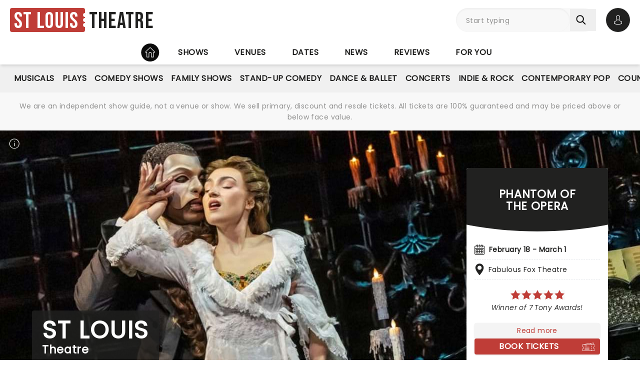

--- FILE ---
content_type: text/css; charset=utf-8
request_url: https://fonts.googleapis.com/css2?family=Bebas+Neue&text=St%20Louis%20Theatre&display=swap
body_size: -444
content:
@font-face {
  font-family: 'Bebas Neue';
  font-style: normal;
  font-weight: 400;
  font-display: swap;
  src: url(https://fonts.gstatic.com/l/font?kit=JTUSjIg69CK48gW7PXooxWtrzAbjydtV6Hj3yglWIBAm0M7N&skey=6bd981f07b300212&v=v16) format('woff2');
}


--- FILE ---
content_type: application/javascript; charset=utf-8
request_url: https://www.saint-louis-theatre.com/_nuxt/DqxUth06.js
body_size: 5252
content:
const __vite__mapDeps=(i,m=__vite__mapDeps,d=(m.f||(m.f=["./Pj5XDdIZ.js","./DtJTh5_t.js","./B-CSlLe-.js","./RaTznBcE.js","./yVZMioiM.js","./entry.B7Uq3RYb.css","./BPhzDTSV.js","./D5KDk5E6.js","./PfCTqvGV.js","./CwuUj-z4.js","./DeeUUJrN.js","./7P9UAfSx.js","./RLxzGYWx.js","./BcIx6ptc.js","./CMQE8Nc-.js","./CNnfdz4c.js","./Bv2XAU2w.js","./CSsvLEOs.js","./D5tvT4xk.js","./X0P-JR_Z.js","./hEhDHjbw.js","./CkDB2Oqa.js","./CiKxYhHm.js","./OuZ0Ubnv.js","./Ktq6uYAw.js","./D_pG6hYp.js","./BXjDXDLU.js"])))=>i.map(i=>d[i]);
import{e as Y,B as F,u as ue,C as pe,k as me,x as _e,l as ve,m as fe,i as he,A as we,d as ge,y as R,r as xe,_ as k}from"./DtJTh5_t.js";import{a as be}from"./1HbVq11U.js";import{_ as ye}from"./DEjpTl_6.js";import{u as ke,_ as Ce}from"./BtEJue15.js";import Ae from"./CT8RxjW9.js";import{_ as Le}from"./hEhDHjbw.js";import{_ as G}from"./BHZMljEG.js";import{_ as Q}from"./ruSMBrbH.js";import{d as W,a1 as B,e as f,G as c,U as l,W as a,X as t,V as d,R as h,Z as u,Y as _,D as n,_ as m,k as y,o as Te,ah as H,a5 as S,O as U,P}from"./B-CSlLe-.js";import{_ as Ie}from"./hzm7XniW.js";import"./RaTznBcE.js";import"./yVZMioiM.js";import"./BykWOs1L.js";import"./DteUgDBv.js";import"./BcIx6ptc.js";import"./BzZhlrr6.js";import"./CyKsVJUc.js";import"./DlAHpG4M.js";import"./DAQzbO7M.js";import"./DeeUUJrN.js";import"./DnFezwMW.js";import"./6wGG14Wh.js";import"./CKMFbCOD.js";import"./OuZ0Ubnv.js";import"./BuZZlQjg.js";import"./Dk4ih-oW.js";const Se={class:"flex bg-white rounded"},Re={key:0,class:"flex justify-center items-center"},$e={class:"text-sm pl-2"},De={class:"flex flex-col"},Ne={class:"block relative bg-gray-100 rounded p-2.5"},Ve={class:"font-body mt-4 pt-4 border-t border-dashed"},Ee={class:"flex items-center gap-2 text-gray-700"},ze={class:"flex bg-black text-white rounded-full items-center justify-center w-7 h-7"},Me={class:"flex items-center gap-2 text-gray-700"},Pe={class:"flex justify-center items-center w-7 h-9 text-black"},Be={class:"text-sm font-sans-italic"},Ue={class:"flex items-center gap-2 text-gray-700"},Oe={class:"flex justify-center items-center w-7 h-5 text-black"},je={class:"text-sm font-sans-italic"},He={class:"flex flex-wrap gap-5 mt-2.5 pt-2.5 border-t border-dashed"},Ye=W({__name:"ReviewWidget",props:{content:{},eventId:{},grid:{type:Boolean},contextCard:{type:Boolean},ymal:{type:Boolean}},async setup(o){let p,w;const $=([p,w]=B(()=>ke(o.content.eventImageIndexes,o.eventId)),p=await p,w(),p),D=f(()=>o.grid?"(min-width: 330px) 290px, (min-width: 601px) 562px, (min-width: 768px) 334px, (min-width: 1024px) 220px, (min-width: 1280px) 262px, (min-width: 1600px) 336px, 100vw":o.contextCard?"(min-width: 1700px) 359px, (min-width: 1040px) 21.88vw, 100vw":"(min-width: 1580px) 290px, (min-width: 1280px) calc(7.14vw + 179px), (min-width: 1060px) calc(25vw - 28px), (min-width: 1020px) calc(-290vw + 3248px), (min-width: 780px) calc(25.91vw + 31px), calc(100vw - 40px)");return(s,v)=>{const N=Ae,g=Y,T=Le,r=F,I=G,C=Q;return l(),c("div",Se,[a(g,{to:s.content.reviewRoute,class:_({"max-w-[33%] w-full":!s.grid})},{default:d(()=>[s.eventId?(l(),h(N,{key:0,"srcset-resolutions":["333x219","606x398","1023x672","1279x840","1599x1050","1818x1194"],"event-id":s.eventId,sizes:n(D),identifier:n($),class:_([s.grid?"":"md:!w-auto h-full md:clip-show-widget-grid","object-cover rounded clip-widget h-auto w-full"]),alt:`${s.content.showTitle}`+(s.ymal?"":` at ${s.content.venueName}`),backup:!s.content.eventImageIndexes||s.content.eventImageIndexes.length===0?s.content.eventImageBackup:null},null,8,["event-id","sizes","identifier","class","alt","backup"])):u("",!0)]),_:1},8,["to","class"]),t("article",{class:_(["flex grow",s.grid?"flex-col p-4":"w-fit flex-col md:flex-row md:pl-5"])},[t("div",{class:_(["flex grow flex-col text-center",{"items-center":s.grid,"flex-col items-center md:items-start md:text-start md:w-1/2 nl-md:pt-5 my-auto":!s.grid}])},[a(g,{to:s.content.reviewRoute},{default:d(()=>[s.content.showTitle?(l(),c("h3",{key:0,class:_(["title-sans title-sans--lg lg:title-sans--xl uppercase text-black",{"mb-2":!s.content.showRating}])},m(s.content.showTitle),3)):u("",!0)]),_:1},8,["to"]),s.content.showRating?(l(),c("div",Re,[a(T,{rating:s.content.showRating,small:s.grid&&!s.ymal&&!s.contextCard,class:_(["pb-3 pt-3",{"w-auto !p-1":s.contextCard,"w-auto !p-1 mt-2 mb-2.5":s.ymal}])},null,8,["rating","small","class"]),t("p",$e,m(s.content.showRating)+" / 5",1)])):u("",!0)],2),t("div",De,[t("div",Ne,[t("header",null,[s.content.reviewQuote?(l(),c("p",{key:0,class:_(["font-body text-xl [display:-webkit-box] [-webkit-box-orient:vertical] [-webkit-line-clamp:3] overflow-hidden pt-2.5 px-2.5",{"font-sans-italic before:content-['“'] before:font-bold after:content-['”'] after:font-bold":s.contextCard||s.ymal}])},m(s.content.reviewQuote),3)):u("",!0),t("div",Ve,[t("div",Ee,[t("span",ze,[a(r,{width:10,height:12})]),t("p",null,m(s.content.reviewAuthor),1)]),t("div",Me,[t("span",Pe,[a(I,{width:17,height:17})]),t("p",Be,m(s.content.reviewDate),1)]),t("div",Ue,[t("span",Oe,[a(C,{width:14,height:17})]),t("p",je,m(s.content.reviewLocation),1)])])]),t("div",He,[a(g,{to:s.content.showRoute,class:"flex-1 justify-center btn-sec btn-sec--sm bg-white"},{default:d(()=>[...v[0]||(v[0]=[y(" Show info ",-1)])]),_:1},8,["to"]),a(g,{to:s.content.reviewRoute,class:"flex-1 justify-center btn-sec btn-sec--sm bg-white"},{default:d(()=>[...v[1]||(v[1]=[y(" Read reviews ",-1)])]),_:1},8,["to"])])]),v[2]||(v[2]=t("div",{class:"bg-gray-100 [clip-path:polygon(0_0,0_100%,100%_0)] w-5 h-5 mx-auto"},null,-1))])],2)])}}}),Fe=Object.assign(Ye,{__name:"ReviewWidget"}),Ge=R("components/Cards/News/NewsCardLarge.vue",()=>k(()=>import("./Pj5XDdIZ.js"),__vite__mapDeps([0,1,2,3,4,5,6,7,8]),import.meta.url).then(o=>o.default||o)),Qe=R("components/Cards/News/NewsCardMedium.vue",()=>k(()=>import("./CwuUj-z4.js"),__vite__mapDeps([9,1,2,3,4,5,6,7,8]),import.meta.url).then(o=>o.default||o)),We=U(()=>k(()=>import("./DeeUUJrN.js"),__vite__mapDeps([10,1,2,3,4,5]),import.meta.url).then(o=>o.default||o)),Xe=R("components/CTA/BubbleCTA/BubbleCTASignUp.vue",()=>k(()=>import("./7P9UAfSx.js"),__vite__mapDeps([11,2,12,13,1,3,4,5,14,15]),import.meta.url).then(o=>o.default||o)),Ze=U(()=>k(()=>import("./Bv2XAU2w.js"),__vite__mapDeps([16,1,2,3,4,5]),import.meta.url).then(o=>o.default||o)),qe=U(()=>k(()=>import("./CSsvLEOs.js"),__vite__mapDeps([17,1,2,3,4,5,18]),import.meta.url).then(o=>o.default||o)),Je=R("components/Cards/ShopperApproved/ShopperApprovedCard/ShopperApprovedCard.vue",()=>k(()=>import("./X0P-JR_Z.js"),__vite__mapDeps([19,20,2,21,22,1,3,4,5,23,24,25,26]),import.meta.url).then(o=>o.default||o)),Ke={key:0,class:"flex flex-col title-sans title-sans--xl lg:title-sans--4xl uppercase"},et={class:"title-sans title-sans--lg lg:title-sans--xl capitalize"},tt={class:"flex flex-col -mx-5"},st={key:0,class:"relative lg:grid bg-white rounded mb-5 pb-5"},nt={class:"grid grid-cols-1 lg:grid-cols-3"},ot={key:1,class:"bg-white rounded py-4 pb-5 px-2.5 mb-5 overflow-hidden"},at={class:"w-full"},lt={key:2,class:"bg-white rounded py-4 px-2.5 mb-5"},it={class:"w-full"},rt={key:0,class:"flex flex-col md:nl-lg:flex-row gap-5"},dt={class:"flex flex-col md:nl-lg:flex-row gap-5 mb-5"},ct={key:1,class:"bg-white rounded py-4 px-5 mb-5"},ut={class:"flex flex-col md:nl-lg:flex-row gap-5 mb-5"},pt={class:"font-body font-bold text-black bg-gray-200 rounded-t py-3 px-5"},mt={class:"font-body"},_t={class:"flex border-t border-dashed py-3 px-5"},vt={class:"w-8 shrink-0"},ft={key:0,class:"flex border-t border-dashed py-3 px-5"},ht={class:"w-8 shrink-0"},wt={class:"flex border-t border-dashed py-3 px-5"},gt={class:"w-8 shrink-0"},xt={class:"border-t border-dashed py-3 px-5"},Qt=W({__name:"index",async setup(o){let p,w;const{$siteConfig:$}=ue(),{secNavItems:D}=([p,w]=B(()=>he()),p=await p,w(),p),{isMobile:s,isTabletOrMobile:v}=pe(),N=f(()=>v.value&&!s.value),{gtmTrack:g}=_e(),T=ge(),{data:r,error:I}=([p,w]=B(()=>we("home",()=>$fetch(`${T.public.API_BASE_URL}/content/site:${T.public.SITE_ID}/home`),{getCachedData(M,i){return i.payload.data[M]||i.static.data[M]}})),p=await p,w(),p);if(!r.value||I.value)throw me({statusCode:I.value?.statusCode||404,fatal:!0});const C=r.value&&r.value.heroEvents?[...r.value.heroEvents]:[],x=f(()=>r.value&&r.value.news?r.value.news:[]),A=f(()=>r.value?r.value.dontMiss:{}),V=f(()=>!!A.value&&Object.keys(A.value).length>=3),L=f(()=>r.value?r.value.reviews?.slice(0,3):[]),E=f(()=>!!L.value&&L.value.length>=3),z=f(()=>r.value?r.value.topVenues:[]),X={Autoplay:{timeout:5e3,showProgress:!1},Navigation:!1,transition:"crossfade",slidesPerPage:1},Z={Autoplay:{timeout:5e3,showProgress:!1},Navigation:!1,slidesPerPage:1,breakpoints:{"(min-width: 1024px)":{enabled:!1}}};return Te(()=>{A.value&&g("view_item_list",{item_list_name:"Homepage don't miss",eventList:Object.values(A.value)}),L.value&&g("view_item_list",{item_list_name:"Homepage reviews",eventList:L.value})}),ve({script:[{type:"application/ld+json",innerHTML:r.value.head?.schema,key:"schema"}]}),fe({title:r.value.head?.title,description:r.value.head?.description,keywords:r.value.head?.keywords}),(M,i)=>{const q=be,J=ye,K=Ge,ee=Qe,b=Y,te=Ce,O=We,se=Fe,ne=Xe,oe=Ze,j=qe,ae=Q,le=F,ie=G,re=Ie,de=Je;return l(),c("main",null,[a(re,{"main-elements-as-blocks":!0},H({mainContent:d(()=>[t("div",tt,[n(x).length>0?(l(),c("div",st,[t("div",nt,[n(x)[0]?(l(),h(K,{key:0,"hydrate-on-visible":"",item:n(x)[0],"event-id":n(x)[0].eventId,class:"lg:col-span-2"},null,8,["item","event-id"])):u("",!0),n(x)[1]?(l(),h(ee,{key:1,"hydrate-on-visible":"",item:n(x)[1],"event-id":n(x)[1].eventId,class:"lg:col-span-1"},null,8,["item","event-id"])):u("",!0)]),a(b,{to:"/news",class:"btn-sec btn-sec--sm md:w-fit md:mt-5 mx-5 md:mx-auto"},{default:d(()=>[...i[0]||(i[0]=[t("span",{class:"nl-md:mx-auto"}," Read more news ",-1)])]),_:1})])):u("",!0),n(A)?(l(),c("section",ot,[i[2]||(i[2]=t("h2",{class:"title-sans title-sans--xl lg:title-sans--2xl uppercase nl-md:text-center pt-3 pb-6 px-2.5"}," Don't miss ",-1)),t("div",at,[a(O,{class:"flex flex-col w-full [&_.f-carousel\\_\\_dots]:static",options:X},{default:d(()=>[(l(!0),c(P,null,S(n(A),(e,ce)=>(l(),h(te,{key:e.eventId,class:_(["f-carousel__slide flex flex-col px-2.5",{"w-full md:w-1/2 lg:w-1/3 mb-1":n(V),"md:flex-row h-fit py-5 items-stretch":!n(V)}]),"data-scarabitem":e.eventId,content:{showTitle:e.eventName,showExcerpt:e.eventMerchandising,showRating:e.eventStars?+e.eventStars:null,ticketsUrl:e.eventTicketsUrl,hasInventory:e.eventHasInventory,moreInfoFullLink:e.eventMoreInfoUrl,formattedDate:e.eventDisplayDateLong,categoryTag:ce.toString(),eventImageIndexes:e.eventImages,eventImageBackup:e.eventImageBackup,eventStartDate:e.eventStartDate,venueId:e.venueId},"event-id":e.eventId,grid:n(V),"heading-component":"h3"},null,8,["class","data-scarabitem","content","event-id","grid"]))),128))]),_:1})]),a(b,{to:"/shows",class:"btn-sec btn-sec--sm md:w-fit mt-3 md:mt-5 mx-2.5 md:mx-auto"},{default:d(()=>[...i[1]||(i[1]=[t("span",{class:"nl-md:mx-auto"}," View all shows ",-1)])]),_:1})])):u("",!0),n(L)?(l(),c("section",lt,[i[4]||(i[4]=t("h2",{class:"title-sans title-sans--xl lg:title-sans--2xl uppercase nl-md:text-center pt-3 pb-6 px-2.5"}," Customers are loving ",-1)),t("div",it,[a(O,{class:"flex flex-col lg:flex lg:flex-row w-full overflow-hidden [&_.f-carousel\\_\\_dots]:static",options:Z},{default:d(()=>[(l(!0),c(P,null,S(n(L),e=>(l(),h(se,{key:e.reviewAuthor+e.reviewTitle,class:_(["f-carousel__slide flex flex-col px-2.5",{"w-full md:w-1/2 lg:w-1/3":n(E),"md:flex-row h-fit py-5 items-stretch":!n(E)}]),content:{showTitle:e.eventName,reviewQuote:e.reviewTitle,reviewAuthor:e.reviewAuthor?e.reviewAuthor:"Anonymous",reviewLocation:e.reviewLocation,reviewDate:n(xe)(e.reviewDate).format("D MMMM YYYY"),showRating:e.reviewStars?+e.reviewStars:null,showRoute:e.eventMoreInfoUrl,reviewRoute:e.reviewsMoreUrl,venueName:e.venueName,eventImageIndexes:e.eventImages,eventImageBackup:e.eventImageBackup},"event-id":e.eventId,grid:n(E),ymal:""},null,8,["class","content","event-id","grid"]))),128))]),_:1})]),a(b,{class:"btn-sec btn-sec--sm md:w-fit mt-3 md:mt-5 mx-2.5 md:mx-auto",to:"/reviews/customer-reviews"},{default:d(()=>[...i[3]||(i[3]=[t("span",{class:"mx-auto"}," Read more reviews ",-1)])]),_:1})])):u("",!0),a(ne,{"hydrate-on-visible":"",class:"flex-1 min-w-[20rem] md:min-w-[30rem]"})])]),sideContent:d(()=>[n(D).shows?(l(),c("div",rt,[a(oe)])):u("",!0),t("div",dt,[n(N)?(l(),h(j,{key:0,"homepage-tablet":"",class:"w-1/2","gpt-id":"div-gpt-ad-1695664531042-1"})):(l(),h(j,{key:1}))]),n(z)&&n(z).length>0?(l(),c("section",ct,[i[9]||(i[9]=t("h2",{class:"title-sans title-sans--xl uppercase nl-md:text-center pb-4 pt-1"},"Top Venues",-1)),t("div",ut,[(l(!0),c(P,null,S(n(z),e=>(l(),c("article",{key:e.venueName,class:"bg-gray-100 md:nl-lg:w-1/2 rounded"},[a(b,{to:e.venueUrl},{default:d(()=>[t("h3",pt,m(e.venueName),1)]),_:2},1032,["to"]),t("ul",mt,[t("li",_t,[t("span",vt,[a(ae,{width:20,height:24})]),y(" "+m(e.venueAddress),1)]),e.venueCapacity?(l(),c("li",ft,[t("span",ht,[a(le,{width:20,height:24})]),t("p",null,[i[5]||(i[5]=y(" Capacity: ",-1)),t("strong",null,m((+e.venueCapacity).toLocaleString()),1)])])):u("",!0),t("li",wt,[t("span",gt,[a(ie,{width:21,height:21})]),t("p",null,[i[6]||(i[6]=y(" Upcoming shows: ",-1)),t("strong",null,m(e.venueUpcomingShows),1)])]),t("li",xt,[a(b,{to:e.venueUrl},{default:d(()=>[...i[7]||(i[7]=[y(" View venue ",-1)])]),_:1},8,["to"])])])]))),128))]),a(b,{to:"/venues",class:"btn-sec btn-sec--sm w-full md:w-fit md:nl-lg:mx-auto ml-auto"},{default:d(()=>[...i[8]||(i[8]=[t("span",{class:"mx-auto"}," View all venues ",-1)])]),_:1})])):u("",!0)]),_:2},[n(C)&&n(C).length>0?{name:"header",fn:d(()=>[a(J,{"carousel-items":n(C),"hero-cta-heading-component":"h2","content-info-mobile-alignment":"top"},H({default:d(()=>[n(r)?(l(),c("h1",Ke,[y(m(n(r).heading.primary)+" ",1),t("span",et,m(n(r).heading.secondary),1)])):u("",!0)]),_:2},[S(n(C).filter(e=>e.eventId),e=>({name:e.eventId,fn:d(()=>[a(q,{venue:e.venueName,"venue-url":e.venueUrl,"cms-venue-id":e.venueId,"formatted-date":e.eventDisplayDateLong,"event-on-sale-date":e.eventOnSaleDate,"tickets-page-url":e.eventTicketsUrl,class:_(["order-2 lg:order-none lg:border-b border-dashed md:w-[35%] lg:w-full md:mx-4 lg:mx-0",{"md:nl-lg:!w-auto md:nl-lg:pb-0":!e.eventStars&&!e.eventQuote}])},null,8,["venue","venue-url","cms-venue-id","formatted-date","event-on-sale-date","tickets-page-url","class"])])}))]),1032,["carousel-items"])]),key:"0"}:void 0]),1024),n($).config.siteShopperApprovedSite?(l(),h(b,{key:0,to:"/reviews/website-reviews"},{default:d(()=>[a(de,{"hydrate-on-visible":"",class:"text-black lg:mt-5 md:mx-5 xl:mx-16",heading:"Super safe, secure & simple!","heading-component":"h2","disable-link":""})]),_:1})):u("",!0)])}}});export{Qt as default};


--- FILE ---
content_type: application/javascript; charset=utf-8
request_url: https://www.saint-louis-theatre.com/_nuxt/Bv2XAU2w.js
body_size: 516
content:
import{i as _,e as p}from"./DtJTh5_t.js";import{d as u,a1 as g,G as o,U as a,X as s,W as i,P as w,a5 as x,V as d,k as f,_ as h,D as y}from"./B-CSlLe-.js";import"./RaTznBcE.js";import"./yVZMioiM.js";const b={class:"bg-white rounded w-full py-4 px-5 mb-5"},C={class:"grid grid-col-1 rounded"},N={class:"divide-y divide-dashed grid md:nl-lg:grid-cols-2 md:nl-lg:[&>li:nth-child(2)]:!border-none gap-x-5"},k=u({__name:"ShowCategory",async setup(v){let t,n;const{secNavItems:c}=([t,n]=g(()=>_()),t=await t,n(),t);return(S,e)=>{const r=p;return a(),o("section",b,[e[1]||(e[1]=s("h2",{class:"title-sans title-sans--xl uppercase nl-md:text-center pb-4 pt-1"},"Show Categories",-1)),s("div",C,[s("ul",N,[(a(!0),o(w,null,x(y(c).shows,(m,l)=>(a(),o("li",{key:l,class:"py-2"},[i(r,{to:`${l}`,class:"text-red-500 font-body"},{default:d(()=>[f(h(m),1)]),_:2},1032,["to"])]))),128))]),i(r,{to:"/shows/categories",class:"btn-sec btn-sec--sm w-full mt-2 nl-lg:mt-4 md:w-fit md:nl-lg:mx-auto ml-auto"},{default:d(()=>[...e[0]||(e[0]=[s("span",{class:"mx-auto"}," View all categories ",-1)])]),_:1})])])}}}),j=Object.assign(k,{__name:"ShowCategory"});export{j as default};


--- FILE ---
content_type: application/javascript; charset=utf-8
request_url: https://fundingchoicesmessages.google.com/f/AGSKWxX9vu_itMS4C5AWUhzLaUEttraxPiS7TP_A7nd07Ts6sd2xr3Rz4BXTuqFxHcLwP2AtFIOkYuiyHaMCrsrP1sViegzodzYdNZR5l9qwLQrGV_XHZ98-lJ8Wkyl4ctNZpjqIf9A4cVLdsRwJaMh5uGTjQsL4AKm1uENocFE0dDo5MWbtgPeWDL4_gAHf/__blank_ads./loadadwiz.-simple-ads./300x250adbg./wwwads.
body_size: -1292
content:
window['d05708fb-9535-4bbd-8cfa-ffce0ecd5a66'] = true;

--- FILE ---
content_type: application/javascript; charset=utf-8
request_url: https://www.saint-louis-theatre.com/_nuxt/CGvn-GNh.js
body_size: 278
content:
import r from"./BykWOs1L.js";import{e as c}from"./DtJTh5_t.js";import{d as _,e as p,R as m,U as g,V as u,W as i,D as d}from"./B-CSlLe-.js";import"./RaTznBcE.js";import"./yVZMioiM.js";const f=_({__name:"NewsTag",props:{tag:{}},setup(e){const t=e,o=p(()=>`/news/${t.tag.toLowerCase().replace(" ","-")}`);return(n,l)=>{const a=r,s=c;return g(),m(s,{to:d(o)},{default:u(()=>[i(a,{tag:t.tag},null,8,["tag"])]),_:1},8,["to"])}}}),k=Object.assign(f,{__name:"NewsTag"});export{k as default};


--- FILE ---
content_type: application/javascript; charset=utf-8
request_url: https://www.saint-louis-theatre.com/_nuxt/DeeUUJrN.js
body_size: 347
content:
import{C as u,_ as n}from"./DtJTh5_t.js";import{d as c,c as p,o as _,G as m,U as d,a2 as f}from"./B-CSlLe-.js";import"./RaTznBcE.js";import"./yVZMioiM.js";const y=c({__name:"FancyboxCarousel",props:{options:{},disableAutoplayMobile:{type:Boolean}},setup(r){const a=r,t=p(null),l={},{isMobile:i}=u();return _(async()=>{const{Carousel:s}=await n(async()=>{const{Carousel:o}=await import("./D3oOUw8J.js");return{Carousel:o}},[],import.meta.url);"Autoplay"in a.options&&await n(async()=>{const{Autoplay:o}=await import("./lLpAMIGs.js");return{Autoplay:o}},[],import.meta.url).then(({Autoplay:o})=>{l.Autoplay=o}),Array.from(t.value.children).forEach(o=>o.classList.add("f-carousel__slide"));const e=new s(t.value,a.options,l);setTimeout(()=>{(!a.disableAutoplayMobile||a.disableAutoplayMobile&&!i.value)&&e&&e.plugins.Autoplay&&e.plugins.Autoplay.start()},1e4)}),(s,e)=>(d(),m("div",{ref_key:"carousel",ref:t,class:"f-carousel"},[f(s.$slots,"default")],512))}}),E=Object.assign(y,{__name:"FancyboxCarousel"});export{E as default};


--- FILE ---
content_type: application/javascript; charset=utf-8
request_url: https://www.saint-louis-theatre.com/_nuxt/CNnfdz4c.js
body_size: -48
content:
import{u as e}from"./DtJTh5_t.js";const n=()=>{const{$siteConfig:t}=e();return t.config.siteCountry==="United Kingdom"?"West End":"Broadway"};export{n as u};
